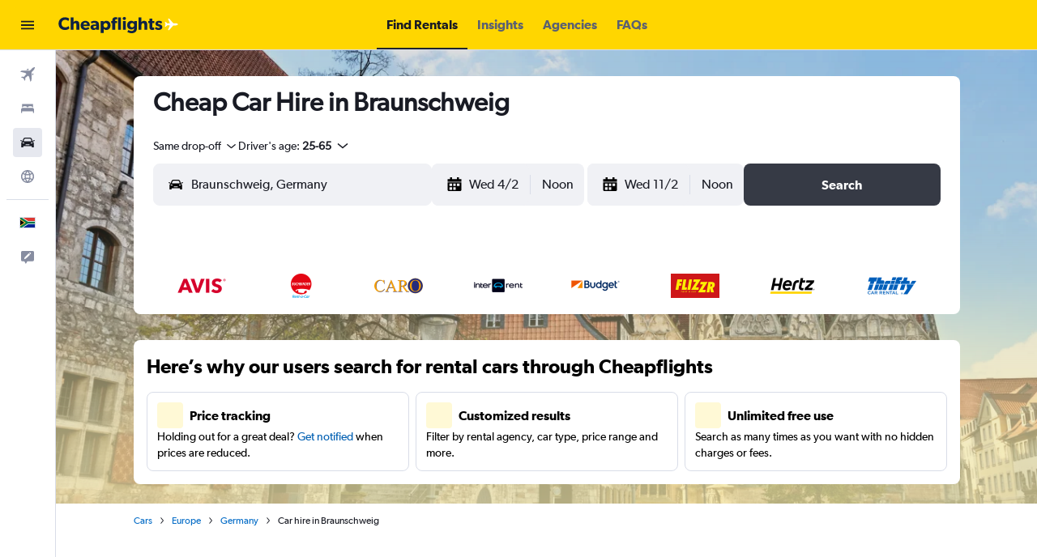

--- FILE ---
content_type: text/css;charset=UTF-8
request_url: https://content.r9cdn.net/res/combined.css?v=4f22306ac80186f213caf01b0e92c2c2d3cb3e44-cheapflightsyellow&cluster=4
body_size: 1155
content:
.ClLW-upgrade-browser-msg{font-family:'Gibson-SemiBold','Gibson',-apple-system,BlinkMacSystemFont,'Segoe UI',Roboto,'Helvetica Neue',Arial,sans-serif;font-weight:600;font-size:14px;line-height:20px}
.c9xGs-message a{text-decoration:underline;font-weight:600;color:#066dc7}.c9xGs-message a:hover,.c9xGs-message a :focus,.c9xGs-message a :active{color:#066dc7}
.Q1bS-message-header{color:#82130d;font-family:'Gibson-SemiBold','Gibson',-apple-system,BlinkMacSystemFont,'Segoe UI',Roboto,'Helvetica Neue',Arial,sans-serif;font-weight:600;font-size:14px;line-height:20px}.Q1bS-message a{text-decoration:underline;font-family:'Gibson-SemiBold','Gibson',-apple-system,BlinkMacSystemFont,'Segoe UI',Roboto,'Helvetica Neue',Arial,sans-serif;font-weight:600;font-size:14px;line-height:20px;color:#066dc7}.Q1bS-message a:hover,.Q1bS-message a :focus,.Q1bS-message a :active{color:#066dc7}
.l2EM-currency-msg span{font-family:'Gibson-SemiBold','Gibson',-apple-system,BlinkMacSystemFont,'Segoe UI',Roboto,'Helvetica Neue',Arial,sans-serif;font-weight:600;font-size:14px;line-height:20px}
.c4FQY-message{font-family:'Gibson-SemiBold','Gibson',-apple-system,BlinkMacSystemFont,'Segoe UI',Roboto,'Helvetica Neue',Arial,sans-serif;font-weight:600;font-size:14px;line-height:20px}
.MR-V-message a{text-decoration:underline;font-weight:600;color:#066dc7}.MR-V-message a:hover,.MR-V-message a:focus,.MR-V-message a:active{color:#066dc7}
.pBkm{display:flex;align-items:center;min-height:60px;padding:12px 16px;font-family:'Gibson-SemiBold','Gibson',-apple-system,BlinkMacSystemFont,'Segoe UI',Roboto,'Helvetica Neue',Arial,sans-serif;font-weight:600;font-size:14px;line-height:20px;color:#f9f9fb;background-color:#191b24;column-gap:8px}body.flex-gap .pBkm>*:not(:last-child){margin-right:8px}.pBkm svg{fill:#f9f9fb}.pBkm button{margin-left:auto}
.cxNt-title{font-family:'Gibson-SemiBold','Gibson',-apple-system,BlinkMacSystemFont,'Segoe UI',Roboto,'Helvetica Neue',Arial,sans-serif;font-weight:600;font-size:14px;line-height:20px}
.yNyv-site-msg.yNyv-pres-dark span{font-family:'Gibson-SemiBold','Gibson',-apple-system,BlinkMacSystemFont,'Segoe UI',Roboto,'Helvetica Neue',Arial,sans-serif;font-weight:600;font-size:14px;line-height:20px}.yNyv-site-msg.yNyv-pres-dark .yNyv-redirect-link{text-decoration:underline;color:#fff}.yNyv-site-msg.yNyv-pres-dark .yNyv-redirect-link:hover,.yNyv-site-msg.yNyv-pres-dark .yNyv-redirect-link :focus,.yNyv-site-msg.yNyv-pres-dark .yNyv-redirect-link :active{color:#fff}.yNyv-site-msg.yNyv-pres-light .yNyv-redirect-link{text-decoration:underline;font-weight:600;color:#066dc7}.yNyv-site-msg.yNyv-pres-light .yNyv-redirect-link:hover,.yNyv-site-msg.yNyv-pres-light .yNyv-redirect-link :focus,.yNyv-site-msg.yNyv-pres-light .yNyv-redirect-link :active{color:#066dc7}
.O1pb-site-msg.O1pb-pres-dark span{font-family:'Gibson-SemiBold','Gibson',-apple-system,BlinkMacSystemFont,'Segoe UI',Roboto,'Helvetica Neue',Arial,sans-serif;font-weight:600;font-size:14px;line-height:20px}.O1pb-site-msg.O1pb-pres-dark .O1pb-redirect-link{text-decoration:underline;color:#fff}.O1pb-site-msg.O1pb-pres-dark .O1pb-redirect-link:hover,.O1pb-site-msg.O1pb-pres-dark .O1pb-redirect-link :focus,.O1pb-site-msg.O1pb-pres-dark .O1pb-redirect-link :active{color:#fff}.O1pb-site-msg.O1pb-pres-light .O1pb-redirect-link{text-decoration:underline;font-weight:600;color:#066dc7}.O1pb-site-msg.O1pb-pres-light .O1pb-redirect-link:hover,.O1pb-site-msg.O1pb-pres-light .O1pb-redirect-link :focus,.O1pb-site-msg.O1pb-pres-light .O1pb-redirect-link :active{color:#066dc7}
.Jk7v-site-msg.Jk7v-pres-dark{font-family:'Gibson-SemiBold','Gibson',-apple-system,BlinkMacSystemFont,'Segoe UI',Roboto,'Helvetica Neue',Arial,sans-serif;font-weight:600;font-size:14px;line-height:20px}
.o-a0-site-msg.o-a0-pres-dark span{font-family:'Gibson-SemiBold','Gibson',-apple-system,BlinkMacSystemFont,'Segoe UI',Roboto,'Helvetica Neue',Arial,sans-serif;font-weight:600;font-size:14px;line-height:20px}.o-a0-site-msg.o-a0-pres-dark .o-a0-redirect-link{text-decoration:underline;color:#fff}.o-a0-site-msg.o-a0-pres-dark .o-a0-redirect-link:hover,.o-a0-site-msg.o-a0-pres-dark .o-a0-redirect-link :focus,.o-a0-site-msg.o-a0-pres-dark .o-a0-redirect-link :active{color:#fff}.o-a0-site-msg.o-a0-pres-light .o-a0-redirect-link{text-decoration:underline;font-weight:600;color:#066dc7}.o-a0-site-msg.o-a0-pres-light .o-a0-redirect-link:hover,.o-a0-site-msg.o-a0-pres-light .o-a0-redirect-link :focus,.o-a0-site-msg.o-a0-pres-light .o-a0-redirect-link :active{color:#066dc7}
.U3q2-site-msg.U3q2-pres-dark span{font-family:'Gibson-SemiBold','Gibson',-apple-system,BlinkMacSystemFont,'Segoe UI',Roboto,'Helvetica Neue',Arial,sans-serif;font-weight:600;font-size:14px;line-height:20px}.U3q2-site-msg.U3q2-pres-dark .U3q2-redirect-link{text-decoration:underline;color:#fff}.U3q2-site-msg.U3q2-pres-dark .U3q2-redirect-link:hover,.U3q2-site-msg.U3q2-pres-dark .U3q2-redirect-link :focus,.U3q2-site-msg.U3q2-pres-dark .U3q2-redirect-link :active{color:#fff}.U3q2-site-msg.U3q2-pres-light .U3q2-redirect-link{text-decoration:underline;font-weight:600;color:#066dc7}.U3q2-site-msg.U3q2-pres-light .U3q2-redirect-link:hover,.U3q2-site-msg.U3q2-pres-light .U3q2-redirect-link :focus,.U3q2-site-msg.U3q2-pres-light .U3q2-redirect-link :active{color:#066dc7}
.HiPN{display:flex;justify-content:center;align-items:center;position:relative;left:0;right:0;z-index:10000}.HiPN.HiPN-mod-position-top{top:0}.HiPN.HiPN-mod-position-bottom{bottom:0}.HiPN.HiPN-mod-fixed{position:fixed}.HiPN.HiPN-pres-dark{padding:8px 24px;background:#191b24;color:#f9f9fb}.HiPN.HiPN-pres-dark .HiPN-content-col{text-align:center}.HiPN.HiPN-pres-light{padding:12px;background-color:#fff;color:#191b24}.HiPN.HiPN-pres-light .HiPN-content-col{text-align:start}.HiPN-content-col{flex:1;flex-basis:auto}.HiPN-close-col{flex:0;flex-basis:auto}
.G40v{color:#fff;z-index:10000;padding:12px 16px;background:linear-gradient(135deg,#4c505e 0%,#2a303d 100%);display:flex;justify-content:space-between}.G40v-col-content{display:flex;align-items:center}.G40v svg{fill:#fff}.G40v-info{width:20px;height:20px;min-width:20px;min-height:20px;margin-right:8px}.G40v-cta{color:#a5d1f4;font-weight:bold}.G40v-loader{display:flex;flex-shrink:0}.G40v-cta,.G40v-loader{margin-left:12px}.G40v-close{display:flex;align-items:center}
.y1un-browser-support-container{display:flex;align-items:center}.y1un-browser-support-highlight{color:#066dc7;cursor:pointer}.y1un-browser-support-title{font-family:'Gibson-SemiBold','Gibson',-apple-system,BlinkMacSystemFont,'Segoe UI',Roboto,'Helvetica Neue',Arial,sans-serif;font-weight:600;font-size:16px;line-height:24px;padding:16px 0}.y1un-browser-support-description{margin-bottom:12px}.y1un-recommended-browsers{display:flex;align-items:center;justify-content:space-around;margin:16px 0 12px}.y1un-recommended-browser{display:flex;flex-flow:column;align-items:center}.y1un-close-button{display:flex;flex-grow:1;justify-content:flex-end;margin-left:4px}
.Ma_h-icon{margin-right:12px;width:20px;height:20px;min-width:20px;max-width:20px}
.NS8j-m-debug-business-tier:before{font-size:9px;display:block;position:fixed;top:0;left:0;z-index:10010;padding:0 2px;font-weight:700;color:white;background-color:black}.NS8j-m-debug-business-tier__biz:before{content:'BIZ'}.NS8j-m-debug-business-tier__bizplus:before{content:'BIZPLUS'}.NS8j-m-debug-business-tier__enterprise:before{content:'ENTERPRISE'}.NS8j-m-debug-business-tier__biz--enforced-bizplus:before{content:'BIZ (enforced BizPlus)'}.NS8j-m-debug-business-tier__bizplus--enforced-bizplus:before{content:'BIZPLUS (enforced BizPlus)'}.NS8j-m-debug-business-tier__enterprise--enforced-bizplus:before{content:'ENTERPRISE (enforced BizPlus)'}.NS8j-m-debug-business-tier__biz--enforced-enterprise:before{content:'BIZ (enforced Enterprise)'}.NS8j-m-debug-business-tier__bizplus--enforced-enterprise:before{content:'BIZPLUS (enforced Enterprise)'}.NS8j-m-debug-business-tier__enterprise--enforced-enterprise:before{content:'ENTERPRISE (enforced Enterprise)'}.NS8j-m-debug-business-tier[class*='m-debug-project-name']:before{top:11px}
.SN1c-content{overflow-y:auto}.SN1c-content.SN1c-mod-close{margin-top:-32px}.SN1c-inner-content{margin:32px;font-family:'Gibson-Regular','Gibson',-apple-system,BlinkMacSystemFont,'Segoe UI',Roboto,'Helvetica Neue',Arial,sans-serif;font-weight:400;font-size:14px;line-height:20px}.SN1c-inner-content.SN1c-mod-no-margin,.SN1c-description{margin:0}.SN1c-mod-bottom-sheet .SN1c-inner-content{margin:0 32px 32px}@media (min-width:640px){.SN1c-mod-bottom-sheet .SN1c-inner-content{margin:32px}}.SN1c-actions{margin:32px 0 16px;display:flex;flex-direction:column;column-gap:8px;row-gap:16px}body.flex-gap .SN1c-actions>*:not(:last-child){margin-right:8px;margin-bottom:16px}.SN1c-actions.SN1c-mod-wide{flex-direction:row}.SN1c-label.SN1c-mod-hide{opacity:0}.SN1c-spinner{display:none}.SN1c-spinner.SN1c-mod-show{position:absolute;top:0;bottom:0;left:0;right:0;display:flex;justify-content:center;align-items:center}.SN1c-spinner.SN1c-mod-show>div{display:flex}
